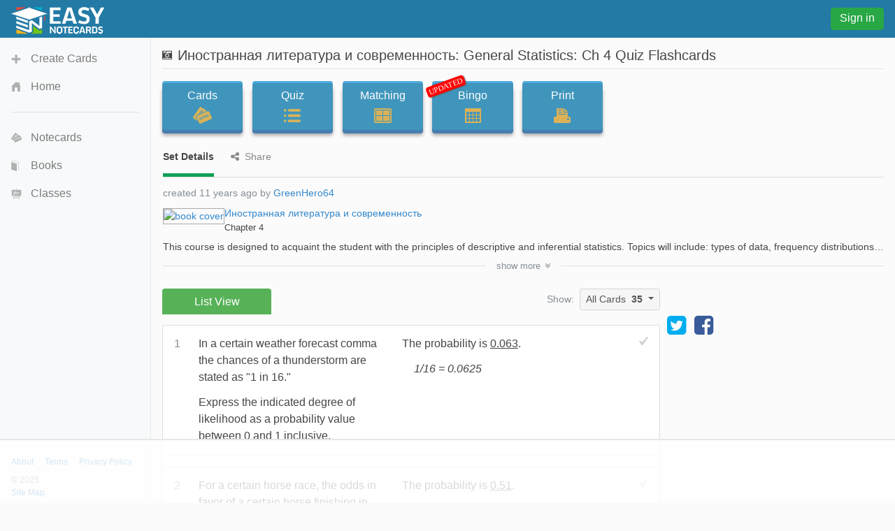

--- FILE ---
content_type: text/html;charset=UTF-8
request_url: https://www.easynotecards.com/notecard_set/49527
body_size: 11788
content:



<!DOCTYPE html>
<html lang="en">
  <head>
      <link rel="stylesheet" href="/css/font-awesome-4.7.0/css/font-awesome.min.css">
    <link rel="stylesheet" href="https://maxcdn.bootstrapcdn.com/bootstrap/4.0.0-beta/css/bootstrap.min.css" integrity="sha384-/Y6pD6FV/Vv2HJnA6t+vslU6fwYXjCFtcEpHbNJ0lyAFsXTsjBbfaDjzALeQsN6M" crossorigin="anonymous">
    <link rel="stylesheet" href="/css/bs/main_bs.css">
	<link rel="canonical" href="https://www.easynotecards.com/notecard_set/49527" />
    
        
        
		
		
        
    <link rel="stylesheet" href="/css/bs/mq_bs.css">
<script async src="https://www.googletagmanager.com/gtag/js?id=G-BP9JBEM0ZE"></script>
<script>
  window.dataLayer = window.dataLayer || [];
  function gtag(){dataLayer.push(arguments);}
  gtag('js', new Date());

  gtag('config', 'G-BP9JBEM0ZE');
  gtag('config', 'UA-25278970-2', { 'anonymize_ip': true });
</script>
   
    <meta charset="utf-8">
    <meta name="viewport" content="width=device-width, initial-scale=1, shrink-to-fit=no">
    <meta name="mobile-web-app-capable" content="yes">
    <meta name="apple-mobile-web-app-capable" content="yes">
    <meta name="apple-mobile-web-app-title" content="Easy Notecards">
    <meta name="apple-mobile-web-app-status-bar-style" content="black">
    <title>General Statistics: Ch 4 Quiz Flashcards - Easy Notecards</title>
    
      
        <meta name="description" content="Study General Statistics: Ch 4 Quiz flashcards taken from chapter 4 of the book Иностранная литература и современность." />
      
      
        
<link rel="apple-touch-icon" sizes="180x180" href="/apple-touch-icon.png">
<link rel="icon" type="image/png" sizes="32x32" href="/favicon-32x32.png">
<link rel="icon" type="image/png" sizes="16x16" href="/favicon-16x16.png">
<link rel="manifest" href="/site.webmanifest">
<link rel="mask-icon" href="/safari-pinned-tab.svg" color="#5bbad5">
<meta name="msapplication-TileColor" content="#da532c">
<meta name="theme-color" content="#ffffff">

<script>
(function(w, d) {
w.adthrive = w.adthrive || {};
w.adthrive.cmd = w.adthrive.cmd || [];
w.adthrive.plugin = 'adthrive-ads-manual';
w.adthrive.host = 'ads.adthrive.com';
var s = d.createElement('script');
s.async = true;
s.referrerpolicy='no-referrer-when-downgrade';
s.src = 'https://' + w.adthrive.host + '/sites/633ef3d4483d7010267882bc/ads.min.js?referrer=' + w.encodeURIComponent(w.location.href) + '&cb=' + (Math.floor(Math.random() * 100) + 1);
var n = d.getElementsByTagName('script')[0];
n.parentNode.insertBefore(s, n);
})(window, document);
</script>

  </head>
  <body data-pn="view-set" data-pid="1769197292301">
    <div id="absorber" class="d-lg-none"></div> 
    <span id="scrolltop" class="c-pointer opac-100-hover"></span>
    <nav id="main-top" class="navbar fixed-top d-flex">
            
            <div class="top-col">
                <a id="top-ham" class="d-inline-block mr-3 d-lg-none opac-80-hover f-left c-pointer"></a>
                <a class="d-inline-block f-left" href="https://www.easynotecards.com"><img src="https://www.easynotecards.com/images/easynotecards-logo-s.png" width="133" height="39" border="0"></a>

            </div>
            <div class="top-col d-lg-none">
                
                    
                    
                        
                            
                            
                                <a class="btn btn-success top-si-btn f-right" href="/sign_in">Sign in</a>
                            
                        
                     
                    
                
                
            </div>
            <div class="top-col d-none d-lg-block">
                
                    
                    
                        <a class="btn btn-success top-si-btn f-left" href="/sign_in">Sign in</a>
                    
                
            </div>
    </nav>
   
    <nav id="main-side" class="bg-light container">
        <div id="side-nav-content">
            <div class="mh-100">
                <ul class="nav flex-column">
                    <li class="nav-item">
                        <a id="side-create" class="nav-link" href="/create_set">Create Cards</a>
                    </li>
                    <li class="nav-item">
                        <a id="side-home" class='nav-link' href="https://www.easynotecards.com">Home</a>
                    </li>
                </ul>
                <hr class="mr-3 ml-3" />
                <ul class="nav flex-column">
                    <li class="nav-item">
                        <a id="side-cards" class='nav-link' href="/notecards">Notecards</a>
                    </li>
                    <li class="nav-item">
                        <a id="side-books" class='nav-link' href="/books">Books</a>
                    </li>
                    <li class="nav-item">
                        <a id="side-classes" class='nav-link' href="/classes">Classes</a>
                    </li>
                    
                </ul>
                     
            </div> 

        </div>
                    
                    
        <div id="side-footer" class="row align-items-end no-gutters">
            <div class="col msf ml-3"><a href="/about">About</a><a href="/terms_of_use" class="ml-3">Terms</a><a href="/privacy_policy" class="ml-3">Privacy Policy</a><div class="mt-2 text-muted">&copy; 2025</div> <a href="https://www.easynotecards.com/sitemap-html.html">Site Map</a></div>
        </div>                
    </nav>
    <div id="main-content">

<input id="process-vote" type="hidden" value="viewAccess=0&amp;bookId=O-SsjwEACAAJ" />
<input type="hidden" id="set-id" value="49527" />


<i class="fa fa-camera-retro mr-2 mt-1 sf float-left" title="7 images"></i>

  
  
    

<h1 id="set-title" class="bw">Иностранная литература и современность: General Statistics: Ch 4 Quiz Flashcards</h1>
<hr class="mt-2 mb-3b" />
<div class="mb-4b">
    <div id="activity-contain" class="text-center text-md-left">
        <a id="ab1" class="btn btn-primary activity-btn" href="../card_view/49527">Cards<div id="cards-img" class="activity-img"></div></a>
        <a id="ab2" class="btn btn-primary activity-btn" href="../quiz/49527">Quiz<div id="quiz-img" class="activity-img"></div></a><br class="d-ks-none" />
        <a id="ab3" class="btn btn-primary activity-btn" href="../matching/49527">Matching<div id="match-img" class="activity-img"></div></a><br id="activity-br" class="d-none d-ks-block" />
        <a id="ab4" class="btn btn-primary activity-btn" href="../play_bingo/49527"><div id="updated" class="p-absolute rounded">UPDATED</div>Bingo<div id="bingo-img" class="activity-img"></div></a><br class="d-ks-none" />
        <a class="d-ks-none d-inline-block mt-3b" href="../print_cards/49527">Print</a>
        <a id="ab5" class="btn btn-primary activity-btn d-none d-ks-inline-block" href="../print_cards/49527">Print<div id="print-img" class="activity-img"></div></a>
    </div>

    <div class="vlgb-bottom sf ml-1px mb-2b">
        <span class="underline-tab active-utab">Set Details</span>
        <span class="underline-tab ml-3b"><i class="fa fa-share-alt mr-2"></i>Share</span>  
    </div>
    <div id="set-details" class="sf ml-1px vlgb-bottom pb-3 p-relative">
        
        
            
            
        
        <div id="set-creator" class="show-ellipsis text-muted">
            created 11 years ago by <a href="../member/GreenHero64">GreenHero64</a>
            <br class="d-ks-none" />
        </div>    
        
            <div class="clearfix mt-2">
                <a class="float-left" href="../book/O-SsjwEACAAJ"><img id="set-book-img" class="light-gray-border" src="https://books.google.com/books/content?id=O-SsjwEACAAJ&printsec=frontcover&img=1&zoom=5&imgtk=AFLRE71WbxEMU4YFw2zWJm7aec-YZVkz7RyYRqTkT7evC5hcFJVxAOKzJmBUMWj-TQxsc_f-4Ku0QguHgb4QG2HjcIsoQO5_resfdVdS42VXrZbwXSvEcfk&source=gbs_gdata" alt="book cover" /></a>
                <div id="book-title-and-chapts">
                    <a class="bw" href="../book/O-SsjwEACAAJ">Иностранная литература и современность</a>
                    <div class="sf">Chapter 4</div>
                </div>
            </div>
        
        
        
              <div id="set-desc" class="show-ellipsis bw mt-2">This course is designed to acquaint the student with the principles of descriptive and inferential statistics. Topics will include: types of data, frequency distributions and histograms, measures of central tendency, measures of variation, probability, probability distributions including binomial, normal probability and student&#039;s t distributions, standard scores, confidence intervals, hypothesis testing, correlation, and linear regression analysis. This course is open to any student interested in general statistics and it will include applications pertaining to students majoring in athletic training, pre-nursing and business.</div>
        
        <div id="show-more-div" class="hide ">
            
                  <div class="show-ellipsis text-muted mt-1">
                    updated 11 years ago by <a href="../member/GreenHero64">GreenHero64</a>
                  </div>
            
            
                <div class="mt-1">
                    <span class="font-weight-bold">Grade levels:</span>
                    <br />College: First year, College: Second year, College: Third year, College: Fourth year
                </div>
            
            <div class='mt-1'><span class='font-weight-bold'>Subjects:</span><br />statistics<span class="sub-comma">, </span>mathematics<span class="sub-comma">, </span>probability &amp; statistics</div>
            
        </div>
        <div id="show-more" class="p-absolute text-center sf text-muted c-pointer line-height-100 rounded hide">show <span>more</span><span class="hide">less</span><i class="fa fa-angle-double-down ml-1b"></i></div>
    </div>
    
        <div id="set-share" class="sf ml-1px vlgb-bottom pb-2b hide">
            
                
                    <div id="share-top" class="mb-3">
                        <div id="page-to-share" class="float-sm-right mb-2 d-flex align-items-center text-muted mt-neg1">Page to share:
                            <select class="custom-select sort-select">
                                <option value="notecard_set" selected>Set (this page)</option>
                                <option value="card_view">Cards</option>
                                <option value="quiz">Quiz</option>
                                <option value="matching">Matching</option>
                                <option value="play_bingo">Bingo</option>
                                <option value="print_cards">Print</option>
                            </select>
                        </div>
                        <div id="social-share" class="mb-2b"><a title="share this set on facebook" href="https://www.facebook.com/dialog/share?app_id=244809848974541&redirect_uri=https://www.easynotecards.com/notecard_set/49527&href=https://www.easynotecards.com/notecard_set/49527" class="d-block-inline" target="_blank"><i class='fa fa-facebook-square fa-2x'></i></a><a title="tweet this set on twitter" href="https://twitter.com/intent/tweet?text=General+Statistics%3A+Ch+4+Quiz+Flashcards&url=https://www.easynotecards.com/notecard_set/49527" class="twitter-share ml-2b mr-2b d-inline-block" target="_blank"><i class='fa fa-twitter-square fa-2x'></i></a></div>
                        <div id="set-link-contain" class="input-group ml-neg1px">
                            <input id="set-link" class="form-control form-control-sm" type="text" spellcheck="false" value="https://www.easynotecards.com/notecard_set/49527" />
                            <span class="input-group-btn">
                                <button id="copy-link" class="btn btn-primary" type="button"><span class="sf">COPY</span></button>
                            </span>
                        </div>
                            
                    </div>                
                
                
            
            
                
                    <span id="embed-set" class="c-pointer"><span>Embed this set</span><span class="hide">cancel</span></span><br />
                    <div id="embed-box" class="d-inline-block mt-2 mb-1 p-3 very-light-gray-border rounded w-100 hide p-relative">
                        <div id="copy-embed" class="bg-secondary text-white p-1 rounded p-absolute opac-100-hover opac-65 c-pointer"><span>COPY</span></div>
                        <textarea id="embed-ta" spellcheck="false" class="form-control" rows="3"></textarea>
                        <small class="text-muted">code changes based on your size selection</small>
                        <div class="mt-3">
                            Size:
                            <select id="embed-size" class="custom-select ml-2">
                                <option value="450x345">Small (450 x 345)</option>
                                <option value="600x460" selected>Medium (600 x 460)</option>
                                <option value="750x575">Large (750 x 575)</option>
                                <option value="custom">Custom size</option>                        
                            </select>
                            <div id="custom-embed" class="mt-3 hide">
                                <input class="form-control custom-size" type="number" placeholder="width" /><span class="ml-3 mr-3">X</span><input class="form-control custom-size" type="number" placeholder="height" />
                                <br class="d-sm-none" /><label class="custom-control custom-checkbox mt-2 mt-sm-0 ml-sm-3"><input type="checkbox" id="aspect-ratio" class="custom-control custom-control-input" checked /><span class="custom-control-indicator"></span><span class="custom-control-description">Maintain aspect ratio</span></label>
                            </div>
                        </div>
                    </div>
                
                
                    
        </div>    
      
</div>


<div class="d-flex align-items-md-center flex-column flex-md-row ad-160-margin">
    
        
            <ul id="set-tabs" class="nav nav-tabs en-tabs green-tabs nav-justified responsive-div three-tabbed line-height-125 border-bottom-0">
                <li class="nav-item text-center"><span class="nav-link first-en-tab active border-bottom-0" href="#">List View</span></li>
            </ul>
        
        
    
    <span class="d-none d-md-inline-block ml-auto mr-2 text-muted sf mb-1">Show:</span>
    <div id="ct-group" class="btn-group align-self-md-start">
      <button id="set-card-type" type="button" class="btn btn-light-gray dropdown-toggle btn-sm w-100" data-toggle="dropdown" aria-haspopup="true" aria-expanded="false">
          <span>All Cards</span><strong class="ml-2">35</strong>
      </button>
      <div id="ct-menu" class="dropdown-menu dropdown-menu-right">
        <button class="dropdown-item fwvb" type="button"><span class="">All</span><span class="count ml-3">35</span></button>
        <button id="unmarked-dditem" class="dropdown-item" type="button"><span class="text-success">Un-marked</span><span class="count ml-3"></span></button>
        <button id="marked-dditem" class="dropdown-item" type="button"><span class="text-danger">Marked</span><span class="count ml-3"></span></button>
        <div class="dropdown-divider"></div>
        <button class="dropdown-item sf text-gray" type="button">mark all</button>
        <button class="dropdown-item sf text-gray" type="button">un-mark all</button>
      </div>
    </div>    
</div>

<div id="side310-ctn" class="d-none d-xl-block">
        <div id="side310">            
                <a target="_blank" href="https://x.com/EasyNotecards" target="_blank"><i class="fa fa-twitter-square fa-2x"></i></a>
                <a target="_blank" href="https://www.facebook.com/EasyNotecards/" class="ml-2" target="_blank"><i class="fa fa-facebook-square fa-2x"></i></a>
        </div>     
</div>

<div id='lv-tab' class='entry-content tab-content responsive-div-with-border very-light-gray-border bg-white border-top-0 rounded mt-1px ad-160-margin'><p class='questionblock'><div class='vs-card'><div class='term'><div class='set-num '>1</div><div class='term-text tmce-no-space nopad-lists'><p>In a certain weather forecast comma the chances of a thunderstorm are
  stated as ​&quot;1 in 16.&quot;</p>
     <p>Express the indicated degree of likelihood as a probability
  value  between 0 and 1 inclusive.</p></div></div><div class='def tmce-no-space nopad-lists'><span class='unmarked-card'></span><p>The probability is <span style="text-decoration: underline;">0.063</span>.</p>
     <p style="padding-left: 5.0%;">
  <em>1/16 = 0.0625</em></p></div></div></p><p class='questionblock'><div class='vs-card'><div class='term'><div class='set-num '>2</div><div class='term-text tmce-no-space nopad-lists'><p>For a certain horse race, the odds in favor of a certain horse
  finishing in second place are given as 51 to 49.</p>
     <p>Express the indicated degree of likelihood as a probability
  value  between 0 and 1 inclusive.</p></div></div><div class='def tmce-no-space nopad-lists'><span class='unmarked-card'></span><p>The probability is <span style="text-decoration: underline;">0.51</span>.</p>
     <p style="padding-left: 5.0%;">
  <em>51 ÷ (51 + 49)</em></p>
     <p style="padding-left: 5.0%;">
  <em>= 51/100 = 0.51</em></p></div></div></p><p class='questionblock'><div class='vs-card'><div class='term'><div class='set-num '>3</div><div class='term-text tmce-no-space nopad-lists'><p>Assume that 1200 births are randomly selected and exactly 607 of the
  births are girls.</p>
     <p>Use subjective judgment to determine whether the given outcome
  is​ unlikely.</p>
     <p>Determine whether it is unusual in the sense that the result is
  far from what is typically expected.</p></div></div><div class='def tmce-no-space nopad-lists'><span class='unmarked-card'></span><p>It is unlikely because the probability of this particular outcome is
  very​ small, considering all of the other possible outcomes.</p>
     <p style="padding-left: 5.0%;">
  <em>Recall that an event is unlikely if its probability is very​
    small, such as 0.05 or less. Consider the complement of the given
    outcome and how likely it is.</em></p>
     <p>It is not unusual because 607 is about the number of girls expected.</p></div></div></p><p class='questionblock'><div class='vs-card'><div class='term'><div class='set-num '>4</div><div class='term-text tmce-no-space nopad-lists'><p>Assume that 900 births are randomly selected and exactly 219 of the
  births are girls.</p>
     <p>Use subjective judgment to determine whether the given outcome
  is​ unlikely.</p>
     <p>Determine whether it is unusual in the sense that the result is
  far from what is typically expected.</p></div></div><div class='def tmce-no-space nopad-lists'><span class='unmarked-card'></span><p>It is unlikely because there are many other possible outcomes that
  have similar or higher probabilities.</p>
     <p>It is unusual because it is not about 450 as expected.</p></div></div></p><p class='questionblock'><div class='vs-card'><div class='term'><div class='set-num '>5</div><div class='term-text tmce-no-space nopad-lists'><p>You are <span style="text-decoration: underline;">
  <strong>certain</strong></span> to get a black or a red card when
  selecting cards from a shuffled deck.</p>
     <p>Express the indicated degree of likelihood as a probability
  value  between 0 and 1 inclusive.</p></div></div><div class='def tmce-no-space nopad-lists'><span class='unmarked-card'></span><p>The probability is <span style="text-decoration: underline;">1</span>.</p></div></div></p><p class='questionblock'><div class='vs-card'><div class='term'><div class='set-num '>6</div><div class='term-text tmce-no-space nopad-lists'><p>It is <span style="text-decoration: underline;">
  <strong>impossible</strong></span> to get 8 aces when selecting cards
  from a shuffled deck.</p>
     <p>Express the indicated degree of likelihood as a probability
  value  between 0 and 1 inclusive.</p></div></div><div class='def tmce-no-space nopad-lists'><span class='unmarked-card'></span><p>The probability is <span style="text-decoration: underline;">0</span>.</p></div></div></p><p class='questionblock'><div class='vs-card'><div class='term'><div class='set-num '>7</div><div class='term-text tmce-no-space nopad-lists'><p>You toss a coin and randomly select a number from 0 to 9.</p>
    <p>What is the probability of getting tails and selecting a 5?</p></div></div><div class='def tmce-no-space nopad-lists'><span class='unmarked-card'></span><p>
  <span style="text-decoration: underline;"> <strong>0.05</strong></span></p>
    <p style="padding-left: 5.0%;">
  <em>There are ten <em>numbers</em>, and two <em>coin</em> choices,
    therefore 20 possibilities.</em></p>
    <p style="padding-left: 5.0%;">
  <em>1/20 = 0.05</em></p></div></div></p><p class='questionblock'><div class='vs-card'><div class='term'><div class='set-num '>8</div><div class='term-text tmce-no-space nopad-lists'><p>A random number generator is used to select a number from 1 to 100.
  What is the probability of selecting the number 149?</p></div></div><div class='def tmce-no-space nopad-lists'><span class='unmarked-card'></span><p>0</p></div></div></p><p class='questionblock'><div class='vs-card'><div class='term'><div class='set-num '>9</div><div class='term-text tmce-no-space nopad-lists'><img class='ei' src='../uploads/240/42/_712d0fd0_14ff2cdf4b8__8000_00002789.PNG' alt='card image' /><p>Refer to the sample data for polygraph tests shown below.</p>
      <p>If one of the test subjects is randomly selected, what is the
  probability that the subject is not lying?</p>
      <p>Is the result close to the probability of 0.440 for a negative
  test result?</p></div></div><div class='def tmce-no-space nopad-lists'><span class='unmarked-card'></span><p>The probability that a randomly selected polygraph test subject was
  not lying is <span style="text-decoration: underline;">0.410</span>.</p>
      <p>Yes, because there is less than a 0.050 absolute difference
  between the probability of a true response and the probability of a
  negative test result.</p></div></div></p><p class='questionblock'><div class='vs-card'><div class='term'><div class='set-num '>10</div><div class='term-text tmce-no-space nopad-lists'><p>Among respondents asked which is their favorite seat on a plane, 487
  chose the window seat, 10 chose the middle seat, and 310 chose the
  aisle seat.</p>
    <p>What is the probability that a passenger prefers the middle seat?</p>
    <p>Is it unlikely for a passenger to prefer the middle seat?</p>
    <p>If so, why is the middle seat so unpopular?</p></div></div><div class='def tmce-no-space nopad-lists'><span class='unmarked-card'></span><p>The probability that a passenger prefers the middle seat is <span style="text-decoration: underline;">0.012</span>.</p>
    <p>Yes, because the probability that a passenger prefers the middle
  seat is less than 0.05.</p>
    <p>The middle seat lacks an outside view, easy access to the aisle,
  and a passenger in the middle seat has passengers on both sides
  instead of on one side only.</p></div></div></p><p class='questionblock'><div class='vs-card'><div class='term'><div class='set-num '>11</div><div class='term-text tmce-no-space nopad-lists'><p>In a certain weather forecast, the chance of a thunderstorm is stated
  as 14%.</p>
      <p>Express the indicated degree of likelihood as a probability
  value between 0 and 1 inclusive.</p></div></div><div class='def tmce-no-space nopad-lists'><span class='unmarked-card'></span><p>The probability is <span style="text-decoration: underline;">0.14</span>.</p></div></div></p><p class='questionblock'><div class='vs-card'><div class='term'><div class='set-num '>12</div><div class='term-text tmce-no-space nopad-lists'><p>If A denotes some event, what does Ā denote?</p>
    <p>If P(A) = 0.994, what is the value of P(Ā)?</p>
    <p>If P(A) = 0.994, is Ā unusual?</p></div></div><div class='def tmce-no-space nopad-lists'><span class='unmarked-card'></span><p>Event Ā denotes the complement of event A, meaning that Ā consists of
  all outcomes in which event A does not occur.</p>
   <p>P(Ā) = <span style="text-decoration: underline;">0.006</span></p>
   <p>Yes, Ā is unusual.</p></div></div></p><p class='questionblock'><div class='vs-card'><div class='term'><div class='set-num '>13</div><div class='term-text tmce-no-space nopad-lists'><p>In a genetic experiment on peas, one sample of offspring contained
  385 green peas and 380 yellow peas.</p>
     <p>Based on those results, estimate the probability of getting an
  offspring pea that is green.</p>
     <p>Is the result reasonably close to the value of 3/4 that was expected?</p></div></div><div class='def tmce-no-space nopad-lists'><span class='unmarked-card'></span><p>The probability of getting a green pea is approximately <span style="text-decoration: underline;">0.503</span>.</p>
     <p>No, it is not reasonably close.</p></div></div></p><p class='questionblock'><div class='vs-card'><div class='term'><div class='set-num '>14</div><div class='term-text tmce-no-space nopad-lists'><p>Among 400 randomly selected drivers in the 16 – 18 age bracket, 269
  were in a car crash in the last year.</p>
     <p>If a driver in that age bracket is randomly selected, what is
  the  approximate probability that he or she will be in a car crash
  during  the next year?</p>
     <p>It is unlikely for a driver in that age bracket to be involved
  in  a car crash during a year?</p>
     <p>Is the resulting value high enough to be of concern to those in
  the 16 – 18 age bracket? Consider an event to be &quot;unlikely&quot;
  if its probability is less than or equal to 0.05.</p></div></div><div class='def tmce-no-space nopad-lists'><span class='unmarked-card'></span><p>The probability that a randomly selected person in the 16 – 18 age
  bracket will be in a car crash this year is approximately <span style="text-decoration: underline;">0.673</span>.</p>
     <p>No, it is not unlikely. It would also not be unusual.</p>
     <p>Yes, it is high enough to be of concern.</p></div></div></p><p class='questionblock'><div class='vs-card'><div class='term'><div class='set-num '>15</div><div class='term-text tmce-no-space nopad-lists'><p>Among 450 randomly selected drivers in the 20 – 24 age bracket, 8
  were in a car crash in the last year.</p>
   <p>If a driver in that age bracket is randomly selected, what is the
  approximate probability that he or she will be in a car crash during
  the next year?</p>
   <p>It is unlikely for a driver in that age bracket to be involved in
  a  car crash during a year?</p>
   <p>Is the resulting value high enough to be of concern to those in
  the  20 – 24 age bracket? Consider an event to be &quot;unlikely&quot;
  if  its probability is less than or equal to 0.05.</p></div></div><div class='def tmce-no-space nopad-lists'><span class='unmarked-card'></span><p>The probability that a randomly selected person in the 20 – 24 age
  bracket will be in a car crash this year is approximately <span style="text-decoration: underline;">0.018</span>.</p>
   <p>Yes, it would be unlikely. But it would not be unusual.</p>
   <p>No, it is not high enough.</p></div></div></p><p class='questionblock'><div class='vs-card'><div class='term'><div class='set-num '>16</div><div class='term-text tmce-no-space nopad-lists'><p>A research center poll showed that 81​% of people believe that it is
  morally wrong to not report all income on tax returns.</p>
   <p>What is the probability that someone does not have this​ belief?</p></div></div><div class='def tmce-no-space nopad-lists'><span class='unmarked-card'></span><p>The probability that someone does not believe that it is morally
  wrong to not report all income on tax returns is <span
    style="text-decoration: underline;"> <strong>0.19</strong></span>.</p>
   <p style="padding-left: 5.0%;">
  <em>100% – 81%</em></p>
   <p style="padding-left: 5.0%;">
  <em>= 19% = 0.190</em></p></div></div></p><p class='questionblock'><div class='vs-card'><div class='term'><div class='set-num '>17</div><div class='term-text tmce-no-space nopad-lists'><img class='ei' src='../uploads/525/30/_712d0fd0_14ff2cdf4b8__8000_00003409.PNG' alt='card image' /><p>The following data lists the number of correct and wrong dosage
  amounts calculated by 33 physicians. In a research​ experiment, a
  group of 18 physicians was given bottles of epinephrine labeled with a
  concentration of​ &quot;1 milligram in 1 milliliter​ solution,&quot;
  and another group of 15 physicians was given bottles labeled with a
  ratio of​ &quot;1 milliliter of a​ 1:1000 solution.&quot;</p>
   <p>If one of the physicians is randomly​ selected, find the
  probability of getting one who made a correct dosage calculation or
  was given the bottle with a concentration label.</p></div></div><div class='def tmce-no-space nopad-lists'><span class='unmarked-card'></span><p>P(physician made a correct dosage calculation or was given the bottle
  with a concentration​ label) = <span
    style="text-decoration: underline;"> <strong>0.697</strong></span>.</p>
   <p style="padding-left: 5.0%;">
  <em>P(correct dose calculation or with a concentration label)</em></p>
   <p style="padding-left: 5.0%;">
  <em>= 20/33 + 18/33 – 15/33</em></p>
   <p style="padding-left: 5.0%;">
  <em>= 0.696969697</em></p></div></div></p><p class='questionblock'><div class='vs-card'><div class='term'><div class='set-num '>18</div><div class='term-text tmce-no-space nopad-lists'><p>What is wrong with the expression P(A) + P(<strong>Ā</strong>) = 0.5​?</p></div></div><div class='def tmce-no-space nopad-lists'><span class='unmarked-card'></span><p>Based on the rule of​ complements, the sum of​ P(A) and
  P(<strong>Ā</strong>) must always be​ 1, so that sum cannot be 0.5.</p></div></div></p><p class='questionblock'><div class='vs-card'><div class='term'><div class='set-num '>19</div><div class='term-text tmce-no-space nopad-lists'><img class='ei' src='../uploads/526/31/_712d0fd0_14ff2cdf4b8__8000_00003411.PNG' alt='card image' /><p>The table below summarizes results from a study of people who refused
  to answer survey questions.</p>
   <p>If one of the subjects is randomly​ selected, what is the
  probability that the selected person refused to​ answer?</p>
   <p>Does the probability value suggest that refusals are a problem
  for​ pollsters?</p></div></div><div class='def tmce-no-space nopad-lists'><span class='unmarked-card'></span><p>The probability that a randomly selected person refused to answer is
    <strong> <span style="text-decoration: underline;">0.141</span></strong>.</p>
   <p style="padding-left: 5.0%;">
  <em>P(refused)</em></p>
   <p style="padding-left: 5.0%;">
  <em>= (total refused) ÷ (total people)</em></p>
   <p style="padding-left: 5.0%;">
  <em>= 176 / 1249</em></p>
   <p style="padding-left: 5.0%;">
  <em>= 0.1409127302</em></p>
   <p>
  <strong> ​Yes, a high refusal rate results in a sample that is not
    necessarily representative of the population, </strong> <em>b</em>
    <em>ecause those who refuse may well constitute a particular group
    with opinions different from others.</em></p></div></div></p><p class='questionblock'><div class='vs-card'><div class='term'><div class='set-num '>20</div><div class='term-text tmce-no-space nopad-lists'><p>In a computer instant messaging​ survey, respondents were asked to
  choose the most fun way to​ flirt, and it found that ​P(D) = 0.620​,
  where D is directly in person.</p>
   <p>If someone is randomly​ selected, what does P(D(–)) ​represent,
  and  what is its​ value?</p></div></div><div class='def tmce-no-space nopad-lists'><span class='unmarked-card'></span><p>P(D(–)) is the probability of randomly selecting someone who does not
  choose a direct​ in-person encounter as the most fun way to flirt.</p>
   <p>P(D(–)) = <span style="text-decoration: underline;"> <strong>0.380</strong></span></p>
   <p style="padding-left: 5.0%;">
  <em>1 – 0.620 = 0.38</em></p></div></div></p><p class='questionblock'><div class='vs-card'><div class='term'><div class='set-num '>21</div><div class='term-text tmce-no-space nopad-lists'><img class='ei' src='../uploads/527/32/_712d0fd0_14ff2cdf4b8__8000_00003413.PNG' alt='card image' /><p>The following data summarizes results from 1067 pedestrian deaths
  that were caused by accidents. If one of the pedestrian deaths is
  randomly​ selected, find the probability that the pedestrian was
  intoxicated or the driver was intoxicated.</p></div></div><div class='def tmce-no-space nopad-lists'><span class='unmarked-card'></span><p>​P(pedestrian was intoxicated or driver was ​intoxicated) = <span
    style="text-decoration: underline;"> <strong>0.451</strong></span></p>
   <p style="padding-left: 5.0%;">
  <em>= (90 + 297 + 94) ÷ 1067</em></p>
   <p style="padding-left: 5.0%;">
  <em>= 0.4507966261</em></p></div></div></p><p class='questionblock'><div class='vs-card'><div class='term'><div class='set-num '>22</div><div class='term-text tmce-no-space nopad-lists'><img class='ei' src='../uploads/528/33/_712d0fd0_14ff2cdf4b8__8000_00003415.PNG' alt='card image' /><p>The table below summarizes results from a study of people who refused
  to answer survey questions. A market researcher is not interested in
  refusals or subjects below 22 years of age or over 59.</p>
   <p>Find the probability that the selected person refused to answer or
  is below 22 or is older than 59.</p></div></div><div class='def tmce-no-space nopad-lists'><span class='unmarked-card'></span><p>The probability that a randomly selected person refused to answer the
  survey question or is below 22 or is older than 59 is <span
    style="text-decoration: underline;"> <strong>0.370</strong></span>.</p>
   <p style="padding-left: 5.0%;">
  <em>= [ (total refused) + (ages below 22 &amp; over 59 who responded)
    ] ÷ (total people)</em></p>
   <p style="padding-left: 5.0%;">
  <em>= [ (182) + (78 + 207) ] ÷ 1267</em></p>
   <p style="padding-left: 5.0%;">
  <em>= 467 / 1261</em></p>
   <p style="padding-left: 5.0%;">
  <em>= 0.3703409992</em></p></div></div></p><p class='questionblock'><div class='vs-card'><div class='term'><div class='set-num '>23</div><div class='term-text tmce-no-space nopad-lists'><p>Pollsters are concerned about declining levels of cooperation among
  persons contacted in surveys. A pollster contacts 71 people in the​
  18-21 age bracket and finds that 66 of them respond and 5 refuse to
  respond. When 284 people in the​ 22-29 age bracket are​ contacted, 245
  respond and 39 refuse to respond. Suppose that one of the 355 people
  is randomly selected.</p>
   <p>Find the probability of getting someone in the 18 dash 21 age
  bracket or someone who refused to respond.</p></div></div><div class='def tmce-no-space nopad-lists'><span class='unmarked-card'></span><p>P(person is in the 18-21 age bracket or refused to respond​) = <span
    style="text-decoration: underline;"> <strong>0.310</strong></span></p>
   <p style="padding-left: 5.0%;">
  <em>= [(ages 18-21) + (other age brackets who refused)] ÷ (total people)</em></p>
   <p style="padding-left: 5.0%;">
  <em>= (71 + 39) ÷ 355</em></p>
   <p style="padding-left: 5.0%;">
  <em>= 0.3098591549</em></p></div></div></p><p class='questionblock'><div class='vs-card'><div class='term'><div class='set-num '>24</div><div class='term-text tmce-no-space nopad-lists'><p>Determine whether the two events are disjoint for a single trial.​
  (Hint: Consider​ &quot;disjoint&quot; to be equivalent to​
  &quot;separate&quot; or​ &quot;not overlapping&quot;.)</p>
   <p style="padding-left: 5.0%;">Randomly selecting a piano from the
  instrument assembly line and getting one that is free of defects.</p>
   <p style="padding-left: 5.0%;">Randomly selecting a piano from the
  instrument assembly line and getting one with a missing key.</p></div></div><div class='def tmce-no-space nopad-lists'><span class='unmarked-card'></span><p>The events are disjoint. They cannot occur at the same time.</p></div></div></p><p class='questionblock'><div class='vs-card'><div class='term'><div class='set-num '>25</div><div class='term-text tmce-no-space nopad-lists'><p>Determine whether the two events are disjoint for a single trial.​
  (Hint: Consider​ &quot;disjoint&quot; to be equivalent to​
  &quot;separate&quot; or​ &quot;not overlapping&quot;.)</p>
  <p style="padding-left: 5.0%;">Receiving a phone call from a volunteer
  survey subject who believes that there is solid evidence of global warming.</p>
  <p style="padding-left: 5.0%;">Receiving a phone call from a volunteer
  survey subject who is opposed to stem cell research.</p></div></div><div class='def tmce-no-space nopad-lists'><span class='unmarked-card'></span><p>The events are not disjoint. They can occur at the same time.</p></div></div></p><p class='questionblock'><div class='vs-card'><div class='term'><div class='set-num '>26</div><div class='term-text tmce-no-space nopad-lists'><p>What does​ P(B|A) represent?</p></div></div><div class='def tmce-no-space nopad-lists'><span class='unmarked-card'></span><p>The probability of event B occurring after it is assumed that event A
  has already occurred</p></div></div></p><p class='questionblock'><div class='vs-card'><div class='term'><div class='set-num '>27</div><div class='term-text tmce-no-space nopad-lists'><p>A tire company produced a batch of 6,900 tires that includes exactly
  250 that are defective.</p>
  <p>
  <strong>a.</strong> If 4 tires are randomly selected for installation
  on a​ car, what is the probability that they are all​ good?</p>
  <p>
  <strong>b.</strong> If 100 tires are randomly selected for shipment to
  an​ outlet, what is the probability that they are all​ good?</p>
  <p>
  <strong>c. </strong>Should this outlet plan to deal with defective
  tires returned by​ consumers?</p></div></div><div class='def tmce-no-space nopad-lists'><span class='unmarked-card'></span><p>
  <strong>a. </strong>  <span style="text-decoration: underline;">0.863</span></p>
  <p style="padding-left: 5.0%;">
  <em>  <span style="">(6650/6900)<sup>4</sup> = 0.8627604301</span></em></p>
  <p>
  <strong>  <span style="">b.</span></strong>  <span style=""> <span style="text-decoration: underline;">0.025</span></span></p>
  <p style="padding-left: 5.0%;">
  <em>  <span style="">(6650/6900)<sup>100</sup> = 0.0249606251</span></em></p>
  <p>
  <strong>  <span style="">c.</span></strong>  <span style=""> Yes,
    because there is a very small chance that all 100  tires are good.</span></p></div></div></p><p class='questionblock'><div class='vs-card'><div class='term'><div class='set-num '>28</div><div class='term-text tmce-no-space nopad-lists'><p>For the given pair of events A and​ B, complete parts​ (a) and​ (b) below.</p>
  <p style="padding-left: 5.0%;">​A: When a baby is​ born, it is a boy.</p>
  <p style="padding-left: 5.0%;">​B: When a 5​-sided die is​ rolled, the
  outcome is 4.</p>
  <p>
  <strong>a.</strong> Determine whether events A and B are independent
  or dependent.​ (If two events are technically dependent but can be
  treated as if they are independent according to the​ 5% guideline,
  consider them to be​ independent.)</p>
  <p>
  <strong>b.</strong> Find​ P(A and​ B), the probability that events A
  and B both occur.</p></div></div><div class='def tmce-no-space nopad-lists'><span class='unmarked-card'></span><p>
  <strong>a.</strong> The two events are independent because the
  occurrence of one does not affect the probability of the occurrence of
  the other.</p>
  <p>
  <strong>b.</strong> The probability that events A and B both occur is
    <span style="text-decoration: underline;">  <strong>0.1000</strong></span>.</p>
  <p style="padding-left: 5.0%;">
  <em>(1/2) x (1/5) = 0.1</em></p></div></div></p><p class='questionblock'><div class='vs-card'><div class='term'><div class='set-num '>29</div><div class='term-text tmce-no-space nopad-lists'><p>For the given pair of events A and​ B, complete parts​ (a) and​ (b) below.</p>
  <p style="padding-left: 5.0%;">​A: A marble is randomly selected from
  a  bag containing 11 marbles consisting of 1​ red, 4 ​blue, and 6
  green  marbles. The selected marble is one of the green marbles.​</p>
  <p style="padding-left: 5.0%;">B: A second marble is selected and it
  is  the 1 red marble in the bag.</p>
  <p>
  <strong>a.</strong> Determine whether events A and B are independent
  or dependent.​ (If two events are technically dependent but can be
  treated as if they are independent according to the​ 5% guideline,
  consider them to be​ independent.)</p>
  <p>
  <strong>b.</strong> Find​ P(A and​ B), the probability that events A
  and B both occur.</p></div></div><div class='def tmce-no-space nopad-lists'><span class='unmarked-card'></span><p>
  <strong>a. </strong>The two events are dependent because the
  occurrence of one affects the probability of the occurrence of the
  other and the​ 5% guideline cannot be applied in this case.</p>
  <p>
  <strong>b.</strong> The probability that events A and B both occur is
    <span style="text-decoration: underline;">  <strong>0.0545</strong></span>.</p>
  <p style="padding-left: 5.0%;">
  <em>(6/11) x (1/10) = 0.0545454545</em></p></div></div></p><p class='questionblock'><div class='vs-card'><div class='term'><div class='set-num '>30</div><div class='term-text tmce-no-space nopad-lists'><p>Describe what the notation P(B|A)represents.</p></div></div><div class='def tmce-no-space nopad-lists'><span class='unmarked-card'></span><p>The probability of event B​ occurring, given that event A has already occurred.</p></div></div></p><p class='questionblock'><div class='vs-card'><div class='term'><div class='set-num '>31</div><div class='term-text tmce-no-space nopad-lists'><p>The principle of redundancy is used when system reliability is
  improved through redundant or backup components. Assume that a​
  student's alarm clock has a 8.4​% daily failure rate.</p>
  <p>
  <strong>a. </strong>What is the probability that the​ student's alarm
  clock will not work on the morning of an important final​ exam?</p>
  <p>
  <strong>b.</strong> If the student has two such alarm​ clocks, what is
  the probability that they both fail on the morning of an important
  final​ exam?</p>
  <p>
  <strong>c.</strong> What is the probability of not being awakened if
  the student uses three independent alarm​ clocks?</p>
  <p>
  <strong>d.</strong> Do the second and third alarm clocks result in
  greatly improved​ reliability?</p></div></div><div class='def tmce-no-space nopad-lists'><span class='unmarked-card'></span><p>
  <strong>a.</strong> <span style="text-decoration: underline;">0.084</span></p>
  <p>
  <strong>b. </strong>  <span style="text-decoration: underline;">0.00726</span></p>
  <p style="padding-left: 5.0%;">
  <em>0.084<sup>2</sup> = 0.007056</em></p>
  <p>
  <em></em>  <strong>c.</strong> <span style="text-decoration: underline;">0.00059</span></p>
  <p style="padding-left: 5.0%;">
  <em>0.084<sup>3</sup> = 0.000592704</em></p>
  <p>
  <strong>d.</strong> Yes, because total malfunction would not be​
  impossible, but it would be unlikely.</p></div></div></p><p class='questionblock'><div class='vs-card'><div class='term'><div class='set-num '>32</div><div class='term-text tmce-no-space nopad-lists'><p>Which word is associated with multiplication when computing​ probabilities?</p></div></div><div class='def tmce-no-space nopad-lists'><span class='unmarked-card'></span><p>And</p></div></div></p><p class='questionblock'><div class='vs-card'><div class='term'><div class='set-num '>33</div><div class='term-text tmce-no-space nopad-lists'><p>Assume that a company hires employees on Mondays, Tuesdays, or
  Wednesdays with equal likelihood.</p>
  <p>
  <strong>a.</strong> If two different employees are randomly​ selected,
  what is the probability that they were both hired on a Monday​?</p>
  <p>
  <strong>b.</strong> If two different employees are randomly​ selected,
  what is the probability that they were both hired on the same day of
  the week​?</p>
  <p>
  <strong>c.</strong> What is the probability that 7 people in the same
  department were all hired on the same day of the week​?</p>
  <p>
  <strong>d.</strong> Is such an event​ unlikely?</p></div></div><div class='def tmce-no-space nopad-lists'><span class='unmarked-card'></span><p>
  <strong>a. </strong>The probability is <span
    style="text-decoration: underline;">  <strong>1/9</strong></span> .</p>
  <p>
  <strong>b.</strong> The probability is <span
    style="text-decoration: underline;">  <strong>1/3</strong></span> .</p>
  <p>
  <strong>c.</strong> The probability is <strong>  <span
  style="text-decoration: underline;">1/729</span></strong> .</p>
  <p>
  <strong>d. </strong>Yes, because the probability that all 7 people
  were hired on the same day of the week is less than or equal to 0.05.</p></div></div></p><p class='questionblock'><div class='vs-card'><div class='term'><div class='set-num '>34</div><div class='term-text tmce-no-space nopad-lists'><img class='ei' src='../uploads/701/8/_712d0fd0_14ff2cdf4b8__8000_00003772.PNG' alt='card image' /><p>The data in the following table summarize results from 139 pedestrian
  deaths that were caused by accidents.</p>
  <p>If three different deaths are randomly selected without​
  replacement, find the probability that they all involved intoxicated drivers.</p>
  <p>Is such an event​ unlikely?</p></div></div><div class='def tmce-no-space nopad-lists'><span class='unmarked-card'></span><p>The probability is <span style="text-decoration: underline;">  <strong>0.004621</strong></span>.</p>
  <p>
  <em>(24/139) x (23/138) x (22/137) = 0.0046211206</em></p>
  <p>
  <strong></strong>Yes, because its probability is less than 0.05.</p></div></div></p><p class='questionblock'><div class='vs-card'><div class='term'><div class='set-num '>35</div><div class='term-text tmce-no-space nopad-lists'><img class='ei' src='../uploads/702/9/_712d0fd0_14ff2cdf4b8__8000_00003774.PNG' alt='card image' /><p>The accompanying table contains the results from experiments with a
  polygraph instrument.</p>
  <p>
  <strong>a.</strong> Four of the test subjects are randomly selected
  with​ replacement, and they all had true negative test results. Is
  such an event​ unlikely?</p>
  <p>
  <strong>b.</strong> Four of the test subjects are randomly selected
  without​ replacement, and they all had true negative test results. Is
  such an event​ unlikely?</p></div></div><div class='def tmce-no-space nopad-lists'><span class='unmarked-card'></span><p>
  <strong>a.</strong> The probability that all four test subjects had a
  true negative test result when they are randomly selected with
  replacement is <span style="text-decoration: underline;">  <strong>0.083</strong></span>.</p>
  <p>
  <strong>No, because the probability of the event is greater than 0.05.</strong></p>
  <p style="padding-left: 5.0%;">
  <em>(66/123)<sup>4</sup> = 0.0829001462</em></p>
  <p>
  <strong>b. </strong>The probability that all four test subjects had a
  true negative test result when they are randomly selected without
  replacement is <span style="text-decoration: underline;">  <strong>0.079</strong></span>.</p>
  <p>
  <strong>No, because the probability of the event is greater than 0.05.</strong></p>
  <p style="padding-left: 5.0%;">
  <em>(66/123) x (65/122) x (64/121) x (63/120) = 0.0793864272</em></p></div></div></p></div>

    
    </div>
    <script src="https://code.jquery.com/jquery-3.2.1.min.js" integrity="sha256-hwg4gsxgFZhOsEEamdOYGBf13FyQuiTwlAQgxVSNgt4=" crossorigin="anonymous"></script>
    <script src="https://cdnjs.cloudflare.com/ajax/libs/popper.js/1.11.0/umd/popper.min.js" integrity="sha384-b/U6ypiBEHpOf/4+1nzFpr53nxSS+GLCkfwBdFNTxtclqqenISfwAzpKaMNFNmj4" crossorigin="anonymous"></script>
    <script src="https://maxcdn.bootstrapcdn.com/bootstrap/4.0.0-beta/js/bootstrap.min.js" integrity="sha384-h0AbiXch4ZDo7tp9hKZ4TsHbi047NrKGLO3SEJAg45jXxnGIfYzk4Si90RDIqNm1" crossorigin="anonymous"></script>
    <script src="/js/bs/main_bs.js"></script>
    
    
        
        
        
        
            <script src="/js/bs/view_notecard_set.js"></script>
            
        
        
                    
    

    </body>
<script>!function(){"use strict";!function(e){if(-1===e.cookie.indexOf("__adblocker")){e.cookie="__adblocker=; expires=Thu, 01 Jan 1970 00:00:00 GMT; path=/";var t=new XMLHttpRequest;t.open("GET","https://www.npttech.com/advertising.js",!0),t.onreadystatechange=function(){if(XMLHttpRequest.DONE===t.readyState)if(200===t.status){var n=e.createElement("script");n.innerHTML=t.responseText,e.getElementsByTagName("head")[0].appendChild(n)}else{var a=new Date;a.setTime(a.getTime()+3e5),e.cookie="__adblocker=true; expires="+a.toUTCString()+"; path=/"}},t.send()}}(document)}();
</script>

<script>!function(){"use strict";var e;e=document,function(){var t,n;function r(){var t=e.createElement("script");t.src="https://cafemedia-com.videoplayerhub.com/galleryplayer.js",e.head.appendChild(t)}function a(){var t=e.cookie.match("(^|[^;]+)\\s*__adblocker\\s*=\\s*([^;]+)");return t&&t.pop()}function c(){clearInterval(n)}return{init:function(){var e;"true"===(t=a())?r():(e=0,n=setInterval((function(){100!==e&&"false"!==t||c(),"true"===t&&(r(),c()),t=a(),e++}),50))}}}().init()}();
</script>
</html>

--- FILE ---
content_type: text/html
request_url: https://api.intentiq.com/profiles_engine/ProfilesEngineServlet?at=39&mi=10&dpi=936734067&pt=17&dpn=1&iiqidtype=2&iiqpcid=7861c89d-4b57-4807-8a38-0e3e596089d2&iiqpciddate=1769197296579&pcid=0d831339-db76-4da0-8075-83ebeebdcf40&idtype=3&gdpr=0&japs=false&jaesc=0&jafc=0&jaensc=0&jsver=0.33&testGroup=A&source=pbjs&ABTestingConfigurationSource=group&abtg=A&vrref=https%3A%2F%2Fwww.easynotecards.com%2Fnotecard_set%2F49527
body_size: 55
content:
{"abPercentage":97,"adt":1,"ct":2,"isOptedOut":false,"data":{"eids":[]},"dbsaved":"false","ls":true,"cttl":86400000,"abTestUuid":"g_a8f02001-ffb0-4caa-b5c7-96bba7274b25","tc":9,"sid":-142915474}

--- FILE ---
content_type: text/html; charset=utf-8
request_url: https://www.google.com/recaptcha/api2/aframe
body_size: 268
content:
<!DOCTYPE HTML><html><head><meta http-equiv="content-type" content="text/html; charset=UTF-8"></head><body><script nonce="4Gj4G_rCP4_9hH9O0EmrZQ">/** Anti-fraud and anti-abuse applications only. See google.com/recaptcha */ try{var clients={'sodar':'https://pagead2.googlesyndication.com/pagead/sodar?'};window.addEventListener("message",function(a){try{if(a.source===window.parent){var b=JSON.parse(a.data);var c=clients[b['id']];if(c){var d=document.createElement('img');d.src=c+b['params']+'&rc='+(localStorage.getItem("rc::a")?sessionStorage.getItem("rc::b"):"");window.document.body.appendChild(d);sessionStorage.setItem("rc::e",parseInt(sessionStorage.getItem("rc::e")||0)+1);localStorage.setItem("rc::h",'1769197305276');}}}catch(b){}});window.parent.postMessage("_grecaptcha_ready", "*");}catch(b){}</script></body></html>

--- FILE ---
content_type: text/plain
request_url: https://rtb.openx.net/openrtbb/prebidjs
body_size: -229
content:
{"id":"7d6c7c5d-bdff-4a97-808a-7e679a0b14e9","nbr":0}

--- FILE ---
content_type: text/plain
request_url: https://rtb.openx.net/openrtbb/prebidjs
body_size: -229
content:
{"id":"e54b730f-385e-48f9-a4a7-24b3cb9f7113","nbr":0}

--- FILE ---
content_type: text/plain
request_url: https://rtb.openx.net/openrtbb/prebidjs
body_size: -229
content:
{"id":"228cbe1c-58f6-4f99-a94e-d72ca5ad602b","nbr":0}

--- FILE ---
content_type: text/plain
request_url: https://rtb.openx.net/openrtbb/prebidjs
body_size: -229
content:
{"id":"2be8bef4-c291-487d-8ddd-56bcb3598764","nbr":0}

--- FILE ---
content_type: text/plain
request_url: https://rtb.openx.net/openrtbb/prebidjs
body_size: -229
content:
{"id":"eaa9e4ee-4614-44ff-8713-ff9644e8a320","nbr":0}

--- FILE ---
content_type: text/plain
request_url: https://rtb.openx.net/openrtbb/prebidjs
body_size: -229
content:
{"id":"5c11df57-8912-41f8-8fe3-4b1e3bbeeea2","nbr":0}

--- FILE ---
content_type: text/plain
request_url: https://rtb.openx.net/openrtbb/prebidjs
body_size: -229
content:
{"id":"80e42e8c-4ec0-4d86-bbb3-b488f2ab392b","nbr":0}

--- FILE ---
content_type: text/plain
request_url: https://rtb.openx.net/openrtbb/prebidjs
body_size: -229
content:
{"id":"6f520033-98a2-4372-ad95-13a1ec8211bb","nbr":0}

--- FILE ---
content_type: text/plain
request_url: https://rtb.openx.net/openrtbb/prebidjs
body_size: -229
content:
{"id":"7da66003-24ea-4225-a95d-33d5325a1d8b","nbr":0}

--- FILE ---
content_type: text/plain
request_url: https://rtb.openx.net/openrtbb/prebidjs
body_size: -229
content:
{"id":"2bcc533b-a2c1-48a7-87be-b03062332d17","nbr":0}

--- FILE ---
content_type: text/plain
request_url: https://rtb.openx.net/openrtbb/prebidjs
body_size: -229
content:
{"id":"be9536f9-9f1a-4ac7-b90d-4b54b83943bf","nbr":0}

--- FILE ---
content_type: text/plain; charset=utf-8
request_url: https://ads.adthrive.com/http-api/cv2
body_size: 5924
content:
{"om":["00xbjwwl","0107o7j9","07qjzu81","088iw0y0","0929nj63","0Io8g4mTQr4","0RJBaLDmBmQ","0a8iramy","0ae6f505-1450-46e3-a98b-a21fe0c03956","0ea6rrya","0iyi1awv","0pycs8g7","0r31j41j","0sm4lr19","0tgj3gqz","0yxcounx","1","1011_302_56982256","1011_302_57051252","1011_74_18364062","1011_74_18364134","10ua7afe","11142692","11509227","1185:1610326628","11896988","12010080","12010084","12010088","12168663","124843_10","124844_23","124848_8","124853_8","12931034","13mvd7kb","13un7jsm","1453468","1610326628","1610341826","16x7UEIxQu8","17_24767217","17_24767245","1891/84814","1ca6o4s6","1eb7cd10-566a-4c4e-b8ac-f8cd38c640e4","1h2987yhpl7","1h7yhpl7","1nswb35c","1o3c69b1","1qycnxb6","1r7rfn75","1zx7wzcw","201672019","202430_200_EAAYACogrPcXlVDpv4mCpFHbtASH4.EGy-m7zq791oD26KFcrCUyBCeqWqs_","2132:43993994","2132:45327622","2132:45562715","2132:45566963","2132:45999649","2132:46039900","2132:46039902","2249:650628575","2249:662425279","2249:691914577","2249:691925891","2307:0hly8ynw","2307:0sm4lr19","2307:13un7jsm","2307:1h7yhpl7","2307:1r7rfn75","2307:2rhihii2","2307:3d4r29fd","2307:3xh2cwy9","2307:45yw802f","2307:4mmcjpc4","2307:4npk06v9","2307:74scwdnj","2307:77gj3an4","2307:7cmeqmw8","2307:7fmk89yf","2307:7xb3th35","2307:8linfb0q","2307:8orkh93v","2307:98xzy0ek","2307:9ign6cx0","2307:9krcxphu","2307:9t6gmxuz","2307:a2uqytjp","2307:a4be4w7y","2307:a7wye4jw","2307:aqiiztpw","2307:axw5pt53","2307:cx0cyl2x","2307:dfru8eib","2307:f3tdw9f3","2307:fevt4ewx","2307:fpbj0p83","2307:fqeh4hao","2307:g6418f73","2307:g749lgab","2307:gn3plkq1","2307:hfqgqvcv","2307:hl4tvc28","2307:hlx2b72j","2307:hswgcqif","2307:i1gs57kc","2307:i1stv4us","2307:l0mfc5zl","2307:l4mj1tyl","2307:m6rbrf6z","2307:mne39gsk","2307:ogw1ezqo","2307:pi9dvb89","2307:po4st59x","2307:q0nt8p8d","2307:q9c1qxt2","2307:r0u09phz","2307:s00uohbj","2307:s2ahu2ae","2307:tteuf1og","2307:tusooher","2307:u30fsj32","2307:ubjltf5y","2307:uqph5v76","2307:vj7hzkpp","2307:vmn1juoe","2307:wt0wmo2s","2307:xau90hsg","2307:xc88kxs9","2307:xson3pvm","2307:y0puj9hd","2307:y7fzjmqi","2307:y96tvrmt","2307:yrlpef8w","2307:yuwtbs4c","2307:z2zvrgyz","2409_15064_70_85808977","2409_15064_70_85808987","2409_15064_70_85808988","2409_25495_176_CR52092921","2409_25495_176_CR52092923","2409_25495_176_CR52175340","2409_25495_176_CR52178316","24694815","25_0l51bbpm","25_53v6aquw","25_6bfbb9is","25_m2n177jy","25_ti0s3bz3","25_yi6qlg3p","25_zwzjgvpw","262594","2636_1101777_7764-1036201","2636_1101777_7764-1036209","2636_1101777_7764-1036210","2662_200562_8168483","2662_200562_8172720","2662_200562_8172724","2662_200562_8172741","2662_200562_8182931","2662_200562_8182933","2676:85690706","2676:86698258","2715_9888_262594","274c3bcb-22af-4696-908c-c780f3c8209a","28925636","28933536","29414696","29414711","2974:8172724","2_206_554443","2_206_554472","2hdl0sv1","2pu0gomp","2rhihii2","308_125203_17","308_125204_13","32447008","33190976","33419362","33627470","33634312","33iu1mcp","3490:CR52223725","3646_185414_T26335189","3658_15032_fevt4ewx","3658_15078_4npk06v9","3658_15078_fqeh4hao","3658_15078_ogo426bi","3658_15078_revf1erj","3658_15233_4lrf5n54","3658_15936_0ea6rrya","3658_18008_dfru8eib","3658_18008_hswgcqif","3658_203382_cx0cyl2x","3658_203382_f3tdw9f3","3658_203382_l0mfc5zl","3658_203382_xson3pvm","3658_203382_z2zvrgyz","3658_209580_1qycnxb6","3658_22079_mne39gsk","3658_582283_oyophs7h","3658_644013_rnvjtx7r","3658_645259_T26437155","3658_67113_77gj3an4","36817376","37cerfai","381513943572","39303318","39364467","3LMBEkP-wis","3bpibFJBfkQ","3irzr1uu","3p0mnojb","3v5u0p3e","3xh2cwy9","3zvv1o7w","409_216386","409_216398","409_216416","409_223589","409_225988","409_226374","409_230722","43163411","43919974","43919985","43a7ptxe","44023623","440665","44629254","44z2zjbq","458901553568","45yw802f","47192068","47370256","481703827","485027845327","48937115","4941618","4aqwokyz","4etfwvf1","4fk9nxse","4lrf5n54","4mmcjpc4","4npk06v9","4zai8e8t","501425","51372084","51372355","51372397","51372410","51372434","514912","522710","53400667","53v6aquw","546501a1-5fcf-407b-9647-ef8db4a70b71","549410","5510:1nswb35c","5510:cymho2zs","5510:fz6wn1e1","5510:quk7w53j","5510:ujl9wsn7","55167461","55346616","554480","555567478","55763524","557_409_216396","557_409_220343","557_409_220344","557_409_220354","557_409_220364","557_409_228054","557_409_228059","558_93_12r5iucs","558_93_77gj3an4","56018481","560_74_18236268","56341213","5636:12023788","56383953","564549740","56619923","56635945","588062576109","59873208","59873223","59873224","59873227","59873231","5iujftaz","5mq0qbm5","5s2988wi8hf","5s8wi8hf","5sfc9ja1","5vb39qim","61085224","6109665f-266e-4363-b8e0-29dcd3715801","61154737","61210719","61444664","618576351","618876699","61892995","618980679","61900466","619089559","61916211","61916225","61916229","61932920","61932957","62019442","62019681","6226505231","6226505239","6226521995","6226525661","6226530649","6226543495","6250_66552_1116290323","627227759","627309156","627309159","627506665","628015148","628086965","628153053","628153173","628222860","628223277","628360579","628360582","628444259","628444262","628444349","628444433","628444439","628456310","628456382","628622163","628622172","628622178","628622241","628622244","628622247","628622250","628683371","628687043","628687157","628687460","628687463","628803013","628841673","629007394","629009180","629167998","629168001","629168010","629168565","629171196","629171202","62947620","62951578","62971361","62971376","63063274","630928655","63114666","6365_61796_735924700487","6365_61796_742174851279","6365_61796_784844652399","6365_61796_784844653116","6365_61796_784880263591","6365_61796_784880274628","6365_61796_784880275657","63barbg1","651637461","651637462","6547_67916_00YqwUu4UxGCy6SYNxXL","6547_67916_SzPPODHFRM0Gbzs8BBMm","6547_67916_dxEOJpzM7ipGPk24262g","659216891404","659713728691","65a5d14d-e76b-4486-beed-8ca9fb168976","66e58986-cca8-4610-ab5b-bf43f5b8720a","679535580","680_99480_700109393","683738706","690_99485_1610326728","695879875","697189874","697189965","697189989","697190006","697525780","697525793","697525795","697525808","697876985","697876986","697876988","697876994","697876999","697877001","697893306","698493106","699201086","699825459","6ejtrnf9","6lmy2lg0","6rbncy53","6z26stpw","6zt4aowl","702423494","705115332","705115442","705115523","705555311","705611683","707705230","707868621","70_82133853","70_85402277","70_85943199","70_86698023","70_86698444","714860655836","723014028710","725271087996","725307709636","725307736711","725307849769","731274108871","739103879651","74243_74_18268075","74243_74_18364017","74243_74_18364062","74243_74_18364087","74243_74_18364134","74243_74_18364251","74wv3qdx","7732580","773623829448","77gj3an4","786055362427","786935973586","79096186","794di3me","7969_149355_42602454","7969_149355_45999649","79ju1d1h","7a0tg1yi","7cba262a-20c0-44b4-b543-0795019b1156","7cmeqmw8","7fmk89yf","7qIE6HPltrY","7qevw67b","7s82759r","7xb3th35","8152859","8152878","8152879","8153725","8153741","8172732","8193073","8193078","81n93wxs","81x4dv6q","82133852","82133854","82133858","82ztrhy9","84105_751141131","84105_751141141","84578111","84578144","85444747","85690713","85939019","85943196","85943197","86082701","86083695","86698370","86698464","86925934","8b5u826e","8euh5txf","8fx3vqhp","8linfb0q","8o298rkh93v","8orkh93v","8u2upl8r","9057/0328842c8f1d017570ede5c97267f40d","9057/211d1f0fa71d1a58cabee51f2180e38f","9057/9ced2f4f99ea397df0e0f394c2806693","90_12491667","90_12491685","90_12491687","93_rxj4b6nw","96srbype","97_8193073","97_8193078","98xzy0ek","9cv2cppz","9ign6cx0","9k298rcxphu","9krcxphu","9nex8xyd","9phuypxd","9t2986gmxuz","9t6gmxuz","9uox3d6i","9vj21krg","9w5l00h3","HFN_IsGowZU","Ki09A85apcs","M2E0EqQEzu0","MsXNUCBuXSw","NplsJAxRH1w","T2DgxA3xRlE","Wwx9FvKWz5o","_P-zIIc5ugE","a0oxacu8","a1vt6lsg","a24l6iop","a2uqytjp","a4be4w7y","a566o9hb","a7w365s6","a7wye4jw","aYEy4bDVcvU","ag5h5euo","aqiiztpw","aw234wxi","axw5pt53","b1ef52f2-6b81-4a73-a6d6-292310627ab8","b5e77p2y","b90cwbcd","b9e45cd6-0bb7-43eb-84ea-7c646ed1c86f","bd5xg6f6","be00f0c9-b751-4979-b225-1cc7c68615b2","bnpe74hh","bpecuyjx","byhpa0k9","c-Mh5kLIzow","c25t9p0u","c3tpbb4r","c5e168ce-8ea4-4cf4-9a9c-3b39658c398b","c7z0h277","cbe27f07-454a-4d9f-bdcf-f1b59f350d8f","cd40m5wq","ciypcyxj","cmpalw5s","cr-1oplzoysuatj","cr-29p8ow2ru9vd","cr-4rm7rpu3u9vd","cr-4rm7rpu3uatj","cr-4rm7rpu3ubwe","cr-4rm7rpu3ubxe","cr-aaqt0j2subwj","cr-aav1zg0qubwj","cr-aavwye1uubwj","cr-aawz2m4yubwj","cr-aawz3f0pubwj","cr-ax6bdvhruatj","cr-flbd4mx4u9vd","cr-flbd4mx4uatj","cr-g7ywwk2qvft","cr-g7ywwk5qvft","cr-g7ywwk7qvft","cr-ghun4f53uatj","cr-kz4ol95lubwe","cr-nkkm0rvmu9vd","cr-q3xo02ccuatj","cr-q3xo02ccubwe","cr-vb09dxh3u9vd","cr-vb09dxh3uatj","cr-vb09dxh3ubwe","cr-xu1ullzyuatj","cv0h9mrv","cx0cyl2x","cymho2zs","czt3qxxp","d4t9q1n1","d87ut8qg","d9f6t30y","daw00eve","db2hkibo","ddca3ba8-802b-4572-9a91-c8726e5fa8f6","ddfdf9e7-e378-401c-beee-b421c45e0635","de66hk0y","dfru8eib","dg2WmFvzosE","dwghal43","eb9vjo1r","edspht56","eiqtrsdn","f30f633e-2291-4989-a92c-232d44232032","f3tdw9f3","f9zmsi7x","fbswp7rk","fe298vt4ewx","fevt4ewx","fhnzmvqw","fj3srhfo","fjp0ceax","fpbj0p83","fq298eh4hao","ft79er7MHcU","fwpo5wab","fy5qcztw","fz6wn1e1","g6418f73","g729849lgab","g749lgab","gbwct10b","ge4kwk32","gn3plkq1","gptg4zsl","gsiq8bhr","h0cw921b","h0zwvskc","h1m1w12p","hPuTdMDQS5M","hffavbt7","hfqgqvcv","hgrz3ggo","hlx2b72j","hrwidqo8","hswgcqif","hu52wf5i","hueqprai","i2aglcoy","i8q65k6g","i90isgt0","i92980isgt0","iaqttatc","ikek48r0","ilz3dj1y","iwc7djbc","ixtrvado","j0kdpkgx","j39smngx","jci9uj40","jd035jgw","jsmsbpnw","k2xfz54q","kbvybq0g","kns32sql","ku298zv8ufm","kzcm6qrp","l0mfc5zl","l4mj1tyl","lc408s2k","lfzorstn","ll77hviy","lo2985w2f9z","lp1o53wi","lqdvaorh","ls74a5wb","lym1wdwi","lyop61rm","m2n177jy","m6rbrf6z","m6t1h1z5","m9tz4e6u","mf9hp67j","mmr74uc4","mne39gsk","mnzinbrt","mtsc0nih","mznp7ktv","n8w0plts","nDEslD5DCrE","nmrms1vr","nr2985arrhc","nr5arrhc","nrlkfmof","nv2985uhf1y","o3v1i5bp","o4jf439x","o5xj653n","of0pnoue","of8dd9pr","ofoon6ir","ogw1ezqo","oj70mowv","on7syyq9","op9gtamy","ot91zbhz","ou8gxy4u","ouycdkmq","oyophs7h","oz31jrd0","ozdii3rw","p0odjzyt","p1ps5yy7","pagvt0pd","pi6u4hm4","pi9dvb89","pkydekxi","plth4l1a","po4st59x","pq3cgxj4","pz8lwofu","pzgd3hum","q9I-eRux9vU","q9c1qxt2","qffuo3l3","qi6czu7b","qqj2iqh7","qqvgscdx","qt09ii59","quk7w53j","r0u09phz","r2tvoa5i","r3co354x","r5pphbep","rdwfobyr","rk5pkdan","rnvjtx7r","rr8j1gh9","rxj4b6nw","s00uohbj","s2298ahu2ae","s2ahu2ae","s42om3j4","s4s41bit","sdodmuod","szng7r8g","t2dlmwva","t58zjs8i","t5kb9pme","ti0s3bz3","tteuf1og","tuivy3lz","tusooher","tzngt86j","u30fsj32","u32980fsj32","u66r47ug","u7p1kjgp","u8px4ucu","ub298jltf5y","ubjltf5y","uc3gjkej","ud61dfyz","uhebin5g","uqph5v76","vCc_ZoB9XiI","vj7hzkpp","vkqnyng8","vosqszns","w15c67ad","w3ez2pdd","wFBPTWkXhX8","wf9qekf0","wfxqcwx7","wt0wmo2s","x21s451d","x40ta9u0","x420t9me","x4jo7a5v","x716iscu","xa298u90hsg","xau90hsg","xdaezn6y","xe5smv63","xgjdt26g","xnx5isri","xoqodiix","xswz6rio","xurgfkt2","xxz8lwdr","y2b8ch3z","y42ubkar","y4hjcn9o","y7fzjmqi","y96tvrmt","yi6qlg3p","yl9likui","z2zvrgyz","zep75yl2","zpm9ltrh","zqekf0vj","zsvdh1xi","zw6jpag6","zwzjgvpw","zz298nndanq","zznndanq","7979132","7979135"],"pmp":[],"adomains":["123notices.com","1md.org","about.bugmd.com","acelauncher.com","adameve.com","akusoli.com","allyspin.com","askanexpertonline.com","atomapplications.com","bassbet.com","betsson.gr","biz-zone.co","bizreach.jp","braverx.com","bubbleroom.se","bugmd.com","buydrcleanspray.com","byrna.com","capitaloneshopping.com","clarifion.com","combatironapparel.com","controlcase.com","convertwithwave.com","cotosen.com","countingmypennies.com","cratedb.com","croisieurope.be","cs.money","dallasnews.com","definition.org","derila-ergo.com","dhgate.com","dhs.gov","displate.com","easyprint.app","easyrecipefinder.co","fabpop.net","familynow.club","fla-keys.com","folkaly.com","g123.jp","gameswaka.com","getbugmd.com","getconsumerchoice.com","getcubbie.com","gowavebrowser.co","gowdr.com","gransino.com","grosvenorcasinos.com","guard.io","hero-wars.com","holts.com","instantbuzz.net","itsmanual.com","jackpotcitycasino.com","justanswer.com","justanswer.es","la-date.com","lightinthebox.com","liverrenew.com","local.com","lovehoney.com","lulutox.com","lymphsystemsupport.com","manualsdirectory.org","meccabingo.com","medimops.de","mensdrivingforce.com","millioner.com","miniretornaveis.com","mobiplus.me","myiq.com","national-lottery.co.uk","naturalhealthreports.net","nbliver360.com","nikke-global.com","nordicspirit.co.uk","nuubu.com","onlinemanualspdf.co","original-play.com","outliermodel.com","paperela.com","paradisestays.site","parasiterelief.com","peta.org","photoshelter.com","plannedparenthood.org","playvod-za.com","printeasilyapp.com","printwithwave.com","profitor.com","quicklearnx.com","quickrecipehub.com","rakuten-sec.co.jp","rangeusa.com","refinancegold.com","robocat.com","royalcaribbean.com","saba.com.mx","shift.com","simple.life","spinbara.com","systeme.io","taboola.com","tackenberg.de","temu.com","tenfactorialrocks.com","theoceanac.com","topaipick.com","totaladblock.com","usconcealedcarry.com","vagisil.com","vegashero.com","vegogarden.com","veryfast.io","viewmanuals.com","viewrecipe.net","votervoice.net","vuse.com","wavebrowser.co","wavebrowserpro.com","weareplannedparenthood.org","xiaflex.com","yourchamilia.com"]}

--- FILE ---
content_type: text/plain; charset=UTF-8
request_url: https://at.teads.tv/fpc?analytics_tag_id=PUB_17002&tfpvi=&gdpr_consent=&gdpr_status=22&gdpr_reason=220&ccpa_consent=&sv=prebid-v1
body_size: 56
content:
OTE2ZWFjMzEtY2E0NS00ZDMyLWFkOTAtMmRkNmU5OGE4NTM2Iy0yLTI=

--- FILE ---
content_type: image/svg+xml
request_url: https://www.easynotecards.com/css/bs/images/400-list5-orange.svg
body_size: 501
content:
<?xml version="1.0" encoding="UTF-8" standalone="no"?>
<svg
   xmlns:dc="http://purl.org/dc/elements/1.1/"
   xmlns:cc="http://creativecommons.org/ns#"
   xmlns:rdf="http://www.w3.org/1999/02/22-rdf-syntax-ns#"
   xmlns:svg="http://www.w3.org/2000/svg"
   xmlns="http://www.w3.org/2000/svg"
   version="1.1"
   id="Layer_1"
   x="0px"
   y="0px"
   width="24"
   height="19"
   viewBox="0 0 24 19"
   xml:space="preserve"><metadata
     id="metadata5740"><rdf:RDF><cc:Work
         rdf:about=""><dc:format>image/svg+xml</dc:format><dc:type
           rdf:resource="http://purl.org/dc/dcmitype/StillImage" /><dc:title></dc:title></cc:Work></rdf:RDF></metadata><defs
     id="defs5738" /><g
     transform="matrix(1.1423611,0,0,1.2659461,0,0.01080979)"
     id="_x34_00-list2.png"
     style="fill:#d7b35a;fill-opacity:1"><g
       id="g5702"
       style="fill:#d7b35a;fill-opacity:1"><path
         d="M 1.5,6 C 0.671,6 0,6.672 0,7.5 0,8.328 0.671,9 1.5,9 2.329,9 3,8.328 3,7.5 3,6.672 2.329,6 1.5,6 Z m 0,6 C 0.671,12 0,12.672 0,13.5 0,14.328 0.671,15 1.5,15 2.329,15 3,14.328 3,13.5 3,12.672 2.329,12 1.5,12 Z m 5,-9 13,0 C 20.329,3 21,2.328 21,1.5 21,0.672 20.329,0 19.5,0 L 6.5,0 C 5.671,0 5,0.672 5,1.5 5,2.328 5.671,3 6.5,3 Z m 13,9 -13,0 C 5.671,12 5,12.672 5,13.5 5,14.328 5.671,15 6.5,15 l 13,0 C 20.329,15 21,14.328 21,13.5 21,12.672 20.329,12 19.5,12 Z M 1.5,0 C 0.671,0 0,0.672 0,1.5 0,2.328 0.671,3 1.5,3 2.329,3 3,2.328 3,1.5 3,0.672 2.329,0 1.5,0 Z m 18,6 -13,0 C 5.671,6 5,6.672 5,7.5 5,8.328 5.671,9 6.5,9 l 13,0 C 20.329,9 21,8.328 21,7.5 21,6.672 20.329,6 19.5,6 Z"
         style="fill:#d7b35a;fill-opacity:1"
         id="path5704" /></g></g><g
     transform="translate(0,4)"
     id="g5706" /><g
     transform="translate(0,4)"
     id="g5708" /><g
     transform="translate(0,4)"
     id="g5710" /><g
     transform="translate(0,4)"
     id="g5712" /><g
     transform="translate(0,4)"
     id="g5714" /><g
     transform="translate(0,4)"
     id="g5716" /><g
     transform="translate(0,4)"
     id="g5718" /><g
     transform="translate(0,4)"
     id="g5720" /><g
     transform="translate(0,4)"
     id="g5722" /><g
     transform="translate(0,4)"
     id="g5724" /><g
     transform="translate(0,4)"
     id="g5726" /><g
     transform="translate(0,4)"
     id="g5728" /><g
     transform="translate(0,4)"
     id="g5730" /><g
     transform="translate(0,4)"
     id="g5732" /><g
     transform="translate(0,4)"
     id="g5734" /></svg>

--- FILE ---
content_type: text/plain
request_url: https://rtb.openx.net/openrtbb/prebidjs
body_size: -86
content:
{"id":"da9a48f8-e302-4002-93e0-43766fef9d41","nbr":0}